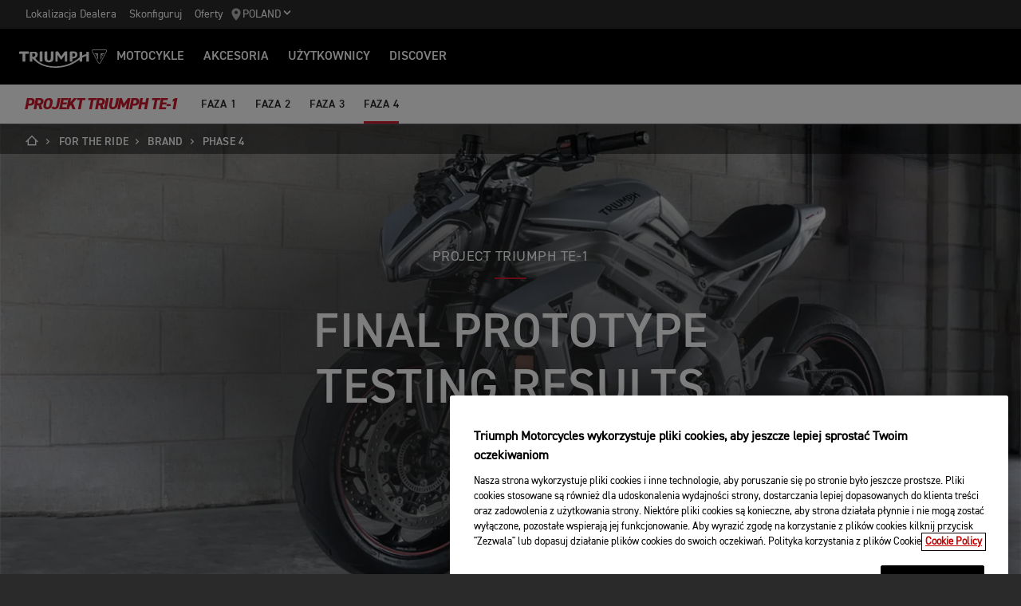

--- FILE ---
content_type: text/html; charset=utf-8
request_url: https://www.triumphmotorcycles.pl/for-the-ride/brand/project-triumph-te-1/phase-4
body_size: 14762
content:


<!DOCTYPE html>
<html class="no-js" lang="pl-PL" dir="ltr">
<head>
    <!-- Triumph 9.114.0-beta.1+70.Branch.release-9.114.0.Sha.e8da6c233f8085fc9e8114620fc3c8e3ca13e4b8 - TREUCDS04 -->
    <link rel="preconnect" href="" />
    <link rel="prefetch" href="/_scripts/scripts.min.js?v=9.114.0.0" />
    <meta charset="utf-8" />
    <meta http-equiv="cleartype" content="on" />
    <meta http-equiv="X-UA-Compatible" content="IE=edge, chrome=1" />
    <meta name="viewport" content="width=device-width, initial-scale=1, minimum-scale=1" />
    
<title>Project Triumph TE-1 | Phase 4 | For the Ride</title>
    <meta name="description" content="Triumph’s TE-1 electric prototype, developed in collaboration with Williams Advanced Engineering, Integral Powertrain Ltd, and WMG at the University of Warwick, has now completed its fourth and final phase – the live testing.<br/>" />

    <meta name="author" content="Triumph Motorcycles" />

    <meta name="robots" content="index,follow" />

    <link rel="canonical" href="https://www.triumphmotorcycles.pl/for-the-ride/brand/project-triumph-te-1/phase-4" />

    <link rel="alternate" hreflang="ko-KR" href="https://www.triumphmotorcycles.co.kr/for-the-ride/brand/project-triumph-te-1/phase-4" />
    <link rel="alternate" hreflang="en-PH" href="https://www.triumphmotorcycles.ph/for-the-ride/brand/project-triumph-te-1/phase-4" />
    <link rel="alternate" hreflang="fi-FI" href="https://www.triumphmotorcycles.fi/for-the-ride/brand/project-triumph-te-1/phase-4" />
    <link rel="alternate" hreflang="fr-LU" href="https://www.triumphmotorcycles.lu/for-the-ride/brand/project-triumph-te-1/phase-4" />
    <link rel="alternate" hreflang="zh-CN" href="https://www.triumphmotorcycles.cn/for-the-ride/brand/project-triumph-te-1/phase-4" />
    <link rel="alternate" hreflang="hu-HU" href="https://www.triumphmotorcycles.hu/for-the-ride/brand/project-triumph-te-1/phase-4" />
    <link rel="alternate" hreflang="ro-RO" href="https://www.triumph-motorcycles.ro/for-the-ride/brand/project-triumph-te-1/phase-4" />
    <link rel="alternate" hreflang="da-DK" href="https://www.triumphmotorcyclesdenmark.dk/for-the-ride/brand/project-triumph-te-1/phase-4" />
    <link rel="alternate" hreflang="nb-NO" href="https://www.triumphmotorcycles.no/for-the-ride/brand/project-triumph-te-1/phase-4" />
    <link rel="alternate" hreflang="de-AT" href="https://www.triumphmotorcycles.at/for-the-ride/brand/project-triumph-te-1/phase-4" />
    <link rel="alternate" hreflang="de-DE" href="https://www.triumphmotorcycles.de/for-the-ride/brand/project-triumph-te-1/phase-4" />
    <link rel="alternate" hreflang="de-CH" href="https://de.triumphmotorcycles.ch/for-the-ride/brand/project-triumph-te-1/phase-4" />
    <link rel="alternate" hreflang="en-AU" href="https://www.triumphmotorcycles.com.au/for-the-ride/brand/project-triumph-te-1/phase-4" />
    <link rel="alternate" hreflang="el-GR" href="https://www.triumphmotorcycles.gr/for-the-ride/brand/project-triumph-te-1/phase-4" />
    <link rel="alternate" hreflang="en-CA" href="https://www.triumph-motorcycles.ca/for-the-ride/brand/project-triumph-te-1/phase-4" />
    <link rel="alternate" hreflang="en-GB" href="https://www.triumphmotorcycles.co.uk/for-the-ride/brand/project-triumph-te-1/phase-4" />
    <link rel="alternate" hreflang="en-IN" href="https://www.triumphmotorcycles.in/for-the-ride/brand/project-triumph-te-1/phase-4" />
    <link rel="alternate" hreflang="en-NZ" href="https://www.triumphmotorcycles.co.nz/for-the-ride/brand/project-triumph-te-1/phase-4" />
    <link rel="alternate" hreflang="en-US" href="https://www.triumphmotorcycles.com/for-the-ride/brand/project-triumph-te-1/phase-4" />
    <link rel="alternate" hreflang="es-AR" href="https://www.triumphmotorcycles.com.ar/for-the-ride/brand/project-triumph-te-1/phase-4" />
    <link rel="alternate" hreflang="es-ES" href="https://www.triumphmotorcycles.es/for-the-ride/brand/project-triumph-te-1/phase-4" />
    <link rel="alternate" hreflang="fr-BE" href="https://fr.triumphmotorcycles.be/for-the-ride/brand/project-triumph-te-1/phase-4" />
    <link rel="alternate" hreflang="es-MX" href="https://www.triumphmotorcycles.mx/for-the-ride/brand/project-triumph-te-1/phase-4" />
    <link rel="alternate" hreflang="fr-CA" href="https://fr.triumph-motorcycles.ca/for-the-ride/brand/project-triumph-te-1/phase-4" />
    <link rel="alternate" hreflang="fr-CH" href="https://www.triumphmotorcycles.ch/for-the-ride/brand/project-triumph-te-1/phase-4" />
    <link rel="alternate" hreflang="id-ID" href="https://www.triumphmotorcycles.co.id/for-the-ride/brand/project-triumph-te-1/phase-4" />
    <link rel="alternate" hreflang="fr-FR" href="https://www.triumphmotorcycles.fr/for-the-ride/brand/project-triumph-te-1/phase-4" />
    <link rel="alternate" hreflang="it-IT" href="https://www.triumphmotorcycles.it/for-the-ride/brand/project-triumph-te-1/phase-4" />
    <link rel="alternate" hreflang="ja-JP" href="https://www.triumphmotorcycles.jp/for-the-ride/brand/project-triumph-te-1/phase-4" />
    <link rel="alternate" hreflang="nl-BE" href="https://www.triumphmotorcycles.be/for-the-ride/brand/project-triumph-te-1/phase-4" />
    <link rel="alternate" hreflang="nl-NL" href="https://www.triumphmotorcycles.nl/for-the-ride/brand/project-triumph-te-1/phase-4" />
    <link rel="alternate" hreflang="pl-PL" href="https://www.triumphmotorcycles.pl/for-the-ride/brand/project-triumph-te-1/phase-4" />
    <link rel="alternate" hreflang="pt-PT" href="https://www.triumphmotorcycles.pt/for-the-ride/brand/project-triumph-te-1/phase-4" />
    <link rel="alternate" hreflang="pt-BR" href="https://www.triumphmotorcycles.com.br/for-the-ride/brand/project-triumph-te-1/phase-4" />
    <link rel="alternate" hreflang="sv-SE" href="https://www.triumphmotorcycles.se/for-the-ride/brand/project-triumph-te-1/phase-4" />
    <link rel="alternate" hreflang="th-TH" href="https://www.triumphmotorcycles.co.th/for-the-ride/brand/project-triumph-te-1/phase-4" />
    <link rel="alternate" hreflang="tr-TR" href="https://www.triumphmotorcycles.com.tr/for-the-ride/brand/project-triumph-te-1/phase-4" />
    <link rel="alternate" hreflang="ms-MY" href="https://www.triumph-motorcycles.my/for-the-ride/brand/project-triumph-te-1/phase-4" />
    <link rel="alternate" hreflang="zh-SG" href="https://www.triumphmotorcycles.sg/for-the-ride/brand/project-triumph-te-1/phase-4" />
<link rel="alternate" hreflang="x-default" href="https://www.triumphmotorcycles.pl/for-the-ride/brand/project-triumph-te-1/phase-4" />


<meta name="p:domain_verify" content="ec70a1fa9611521983f4a891baed4cfb" />

<meta itemprop="name" content="Project Triumph TE-1 | Phase 4" />
    <meta itemprop="description" content="Triumph’s TE-1 electric prototype, developed in collaboration with Williams Advanced Engineering, Integral Powertrain Ltd, and WMG at the University of Warwick, has now completed its fourth and final phase – the live testing.<br/>" />
<meta name="twitter:card" content="summary_large_image" />
<meta name="twitter:title" content="Project Triumph TE-1 | Phase 4" />
    <meta name="twitter:description" content="Triumph’s TE-1 electric prototype, developed in collaboration with Williams Advanced Engineering, Integral Powertrain Ltd, and WMG at the University of Warwick, has now completed its fourth and final phase – the live testing.<br/>" />
<meta property="og:title" content="Project Triumph TE-1 | Phase 4" />
<meta property="og:type" content="website" />
<meta property="og:site_name" content="Triumph Motorcycles" />
<meta property="og:url" content="https://www.triumphmotorcycles.pl/for-the-ride/brand/project-triumph-te-1/phase-4" />
    <meta property="og:description" content="Triumph’s TE-1 electric prototype, developed in collaboration with Williams Advanced Engineering, Integral Powertrain Ltd, and WMG at the University of Warwick, has now completed its fourth and final phase – the live testing.<br/>" />
<script type="application/ld+json">
    {
        "@context": "http://schema.org/",
        "@type": "Organization",
        "url": "https://www.triumphmotorcycles.pl/for-the-ride/brand/project-triumph-te-1/phase-4",
        "logo": "/img/triumph_logo.svg",
        "name": "Triumph Motorcycles Ltd",
        "sameAs": [],
        "address": {
            "@type": "PostalAddress",
            "streetAddress": "",
            "addressLocality": "",
            "addressRegion": "",
            "postalCode": ""
        }
    }
</script>
<!-- begin Convert Experiences code-->
<script type="text/plain" class="optanon-category-C0002" src="//cdn-4.convertexperiments.com/js/10042940-10044366.js"></script>
<!-- end Convert Experiences code -->
    <meta name="theme-color" content="#000000" />
    <meta name="apple-mobile-web-app-capable" content="yes" />
    <meta name="mobile-web-app-capable" content="yes" />
    <meta name="apple-mobile-web-app-status-bar-style" content="black" />
    <link rel="shortcut icon" href="https://media.triumphmotorcycles.co.uk/image/upload/f_auto/q_auto:eco/SitecoreMediaLibrary//_images/favicon.ico" type="image/x-icon" />
    <link rel="apple-touch-icon" sizes="57x57" href="https://media.triumphmotorcycles.co.uk/image/upload/f_auto/q_auto:eco/SitecoreMediaLibrary//_images/apple-touch-icon-57x57.png">
    <link rel="apple-touch-icon" sizes="60x60" href="https://media.triumphmotorcycles.co.uk/image/upload/f_auto/q_auto:eco/SitecoreMediaLibrary//_images/apple-touch-icon-60x60.png">
    <link rel="apple-touch-icon" sizes="72x72" href="https://media.triumphmotorcycles.co.uk/image/upload/f_auto/q_auto:eco/SitecoreMediaLibrary//_images/apple-touch-icon-72x72.png">
    <link rel="apple-touch-icon" sizes="76x76" href="https://media.triumphmotorcycles.co.uk/image/upload/f_auto/q_auto:eco/SitecoreMediaLibrary//_images/apple-touch-icon-76x76.png">
    <link rel="apple-touch-icon" sizes="114x114" href="https://media.triumphmotorcycles.co.uk/image/upload/f_auto/q_auto:eco/SitecoreMediaLibrary//_images/apple-touch-icon-114x114.png">
    <link rel="apple-touch-icon" sizes="120x120" href="https://media.triumphmotorcycles.co.uk/image/upload/f_auto/q_auto:eco/SitecoreMediaLibrary//_images/apple-touch-icon-120x120.png">
    <link rel="apple-touch-icon" sizes="144x144" href="https://media.triumphmotorcycles.co.uk/image/upload/f_auto/q_auto:eco/SitecoreMediaLibrary//_images/apple-touch-icon-144x144.png">
    <link rel="apple-touch-icon" sizes="152x152" href="https://media.triumphmotorcycles.co.uk/image/upload/f_auto/q_auto:eco/SitecoreMediaLibrary//_images/apple-touch-icon-152x152.png">
    <link rel="apple-touch-icon" sizes="180x180" href="https://media.triumphmotorcycles.co.uk/image/upload/f_auto/q_auto:eco/SitecoreMediaLibrary//_images/apple-touch-icon-180x180.png">
    <link rel="icon" type="image/png" href="https://media.triumphmotorcycles.co.uk/image/upload/f_auto/q_auto:eco/SitecoreMediaLibrary//_images/favicon-16x16.png" sizes="16x16">
    <link rel="icon" type="image/png" href="https://media.triumphmotorcycles.co.uk/image/upload/f_auto/q_auto:eco/SitecoreMediaLibrary//_images/favicon-32x32.png" sizes="32x32">
    <link rel="icon" type="image/png" href="https://media.triumphmotorcycles.co.uk/image/upload/f_auto/q_auto:eco/SitecoreMediaLibrary//_images/favicon-96x96.png" sizes="96x96">
    <link rel="icon" type="image/png" href="https://media.triumphmotorcycles.co.uk/image/upload/f_auto/q_auto:eco/SitecoreMediaLibrary//_images/android-chrome-192x192.png" sizes="192x192">
    <meta name="msapplication-square70x70logo" content="https://media.triumphmotorcycles.co.uk/image/upload/f_auto/q_auto:eco/SitecoreMediaLibrary//_images/smalltile.png" />
    <meta name="msapplication-square150x150logo" content="https://media.triumphmotorcycles.co.uk/image/upload/f_auto/q_auto:eco/SitecoreMediaLibrary//_images/mediumtile.png" />
    <meta name="msapplication-wide310x150logo" content="https://media.triumphmotorcycles.co.uk/image/upload/f_auto/q_auto:eco/SitecoreMediaLibrary//_images/widetile.png" />
    <meta name="msapplication-square310x310logo" content="https://media.triumphmotorcycles.co.uk/image/upload/f_auto/q_auto:eco/SitecoreMediaLibrary//_images/largetile.png" />
    
    

    <link rel="stylesheet" media="screen" href="/_styles/styles.css?v=9.114.0.0" />
    <link rel="stylesheet" media="print" href="/_styles/print.css?v=9.114.0.0" />
    

    

    
    <meta name="VIcurrentDateTime" content="639045128074936266" />
    <script type="text/javascript" src="/layouts/system/VisitorIdentification.js"></script>


    
    
</head>
<body class="body" data-scripts-path="/_scripts/" data-mini-basket="False">
    
    <!-- Google Tag Manager --> <noscript><iframe src="//www.googletagmanager.com/ns.html?id=GTM-TTV4NW9" height="0" width="0" style="display:none;visibility:hidden"></iframe></noscript> <script>(function (w, d, s, l, i) { w[l] = w[l] || []; w[l].push({ 'gtm.start': new Date().getTime(), event: 'gtm.js' }); var f = d.getElementsByTagName(s)[0], j = d.createElement(s), dl = l != 'dataLayer' ? '&l=' + l : ''; j.async = true; j.src = '//www.googletagmanager.com/gtm.js?id=' + i + dl; f.parentNode.insertBefore(j, f); })(window, document, 'script', 'dataLayer', 'GTM-TTV4NW9');</script> <!-- End Google Tag Manager -->
    <!-- OneTrust Cookies Consent Notice start for triumphmotorcycles.pl -->

<script src="https://cdn-ukwest.onetrust.com/scripttemplates/otSDKStub.js" data-language="pl" type="text/javascript" charset="UTF-8" data-domain-script="1de2b809-7f0a-4639-8afd-33daceaa3dc6" ></script>
<script type="text/javascript">
function OptanonWrapper() { }
</script>
<!-- OneTrust Cookies Consent Notice end for triumphmotorcycles.pl -->

    
    <div id="skiptocontent">
        <a href="#page" class="">Skip to main content</a>
    </div>
    

    <header class="header" id="header" role="banner" itemscope itemtype="http://schema.org/WPHeader">
        

    
    <div class="header__upper">
            <nav class="header__secondary-nav header__secondary-nav--upper">
<a href="/dealers/dealer-search" class="header__secondary-nav-link" title="Lokalizacja Dealera" >Lokalizacja Dealera</a><a href="/configure" class="header__secondary-nav-link" title="Skonfiguruj" >Skonfiguruj</a><a href="/latest-offers" class="header__secondary-nav-link" title="Oferty" >Oferty</a>            </nav>
        <button type="button" class="header__country-picker header__country-picker--upper" data-navigation-target="country-picker" data-item-CountrySelectorId="1c03be0a-1c0d-4508-b375-fd7f990c5bf1">
            <img
                src="https://media.triumphmotorcycles.co.uk/image/upload/f_auto/q_auto:eco/sitecoremedialibrary/media-library/images/central%20marketing%20team/icons%20and%20cta%20pngs/pin%20icon-01.svg"
                alt="Geo pin logo"
                loading="lazy"
            />
            <span>Poland</span>
            <span class="icon icon--chevron-down-2"></span>
        </button>
    </div>
    <div class="header__main" data-navigation-version="2">
        <div class="header__left">
            <button type="button" class="header__mobile-menu" aria-label="Toggle Navigation" data-navigation-target="mobile-menu">
                <div>
                    <span></span>
                    <span></span>
                    <span></span>
                    <span></span>
                </div>
            </button>
                    <h1 class="header__home">
                        <a href="/" aria-label="Triumph Home">
                            <img src="https://media.triumphmotorcycles.co.uk/image/upload/f_auto/q_auto:eco/sitecoremedialibrary/media-library/misc/misc-images/logo.svg?la=pl-PL&amp;hash=B7267A6D92635483CB92CBA904620FAA86ED677E" alt="Triumph Logo" />
                        </a>
                    </h1>
                            <nav class="header__primary-nav">
                        <a href="#"
                           style=""
                           class="header__primary-nav-link"
                           data-navigation-target="primary-navigation"
                           data-item-id="e7a07942-4591-4171-9118-543076cb3c8f"
                           data-motorcycles-tab
                           data-item-has-children>Motocykle</a>
                        <a href="#"
                           style="display:none"
                           class="header__primary-nav-link"
                           data-navigation-target="primary-navigation"
                           data-item-id="6cd117d4-fa4b-45d7-8ed1-1b4e0cd6c961"
                           data-motorcycles-tab
                           data-item-has-children>Motocykle</a>
                        <a href="/configure"
                           style=""
                           class="header__primary-nav-link"
                           data-navigation-target="primary-navigation"
                           data-item-id="f13a0bd3-1aa2-427c-99b7-862499e9cbad"
                           
                           data-item-has-children>AKCESORIA</a>
                        <a href="/owners"
                           style=""
                           class="header__primary-nav-link"
                           data-navigation-target="primary-navigation"
                           data-item-id="da2b0ceb-467c-4c2f-a48b-780b187ec918"
                           
                           data-item-has-children>Użytkownicy</a>
                        <a href="/for-the-ride"
                           style=""
                           class="header__primary-nav-link"
                           data-navigation-target="primary-navigation"
                           data-item-id="e5b7f530-18d7-4cd4-9192-de4fe13bb367"
                           
                           data-item-has-children>DISCOVER</a>
                </nav>
        </div>
        <div class="header__center">
                    <h1 class="header__mobile-home">
                        <a href="/" aria-label="Triumph Home">
                            <img src="https://media.triumphmotorcycles.co.uk/image/upload/f_auto/q_auto:eco/sitecoremedialibrary/media-library/misc/misc-images/logo.svg?la=pl-PL&amp;hash=B7267A6D92635483CB92CBA904620FAA86ED677E" alt="Triumph Logo" />
                        </a>
                    </h1>
        </div>
        <div class="header__right">
                <nav class="header__secondary-nav header__secondary-nav--main">
<a href="/dealers/dealer-search" class="header__secondary-nav-link" title="Lokalizacja Dealera" >Lokalizacja Dealera</a><a href="/configure" class="header__secondary-nav-link" title="Skonfiguruj" >Skonfiguruj</a><a href="/latest-offers" class="header__secondary-nav-link" title="Oferty" >Oferty</a>                </nav>
                        <button type="button" class="header__country-picker header__country-picker--main" data-navigation-target="country-picker" data-item-CountrySelectorId="1c03be0a-1c0d-4508-b375-fd7f990c5bf1">
                <img
                    src="https://media.triumphmotorcycles.co.uk/image/upload/f_auto/q_auto:eco/sitecoremedialibrary/media-library/images/central%20marketing%20team/icons%20and%20cta%20pngs/pin%20icon-01.svg"
                    alt="Geo pin logo"
                    loading="lazy"
                />
                <span>Poland</span>
                <span class="icon icon--chevron-down-2"></span>
            </button>
        </div>
    </div>
    <div id="navigation-root"></div>


    

<div class="sub-nav-spacer"></div>
<div class="secondary-nav sub-nav">
    <div class="secondary-nav__dropdown">
        <div class="secondary-nav__cross">
            <span></span>
            <span></span>
        </div>
        <a href="#" class="secondary-nav__close">Zamknij</a>
        <a href="#" class="secondary-nav__open">
 PROJEKT TRIUMPH TE-1            <i aria-hidden="true" class="icon icon--chevron-down font-size-c"></i>
        </a>
    </div>
    <div class="secondary-nav__menu">
            <h3 class="secondary-nav__title title--style-c secondary-nav__title--italic"> PROJEKT TRIUMPH TE-1</h3>
        <ul class="secondary-nav__list">
                        <li class="secondary-nav__item">
                            <a href=/for-the-ride/brand/project-triumph-te-1 data-href-itemname=/for-the-ride/brand/project-triumph-te-1 data-track="true" data-track-action="Menu" data-track-label="Faza 1" target="">Faza 1</a>
                        </li>
                        <li class="secondary-nav__item">
                            <a href=/for-the-ride/brand/project-triumph-te-1/phase-2 data-href-itemname=/for-the-ride/brand/project-triumph-te-1/phase-2 data-track="true" data-track-action="Menu" data-track-label="Faza 2" target="">Faza 2</a>
                        </li>
                        <li class="secondary-nav__item">
                            <a href=/for-the-ride/brand/project-triumph-te-1/phase-3 data-href-itemname=/for-the-ride/brand/project-triumph-te-1/phase-3 data-track="true" data-track-action="Menu" data-track-label="Faza 3" target="">Faza 3</a>
                        </li>
                        <li class="secondary-nav__item">
                            <a href=/for-the-ride/brand/project-triumph-te-1/phase-4 data-href-itemname=/for-the-ride/brand/project-triumph-te-1/phase-4 data-track="true" data-track-action="Menu" data-track-label="Faza 4" target="">Faza 4</a>
                        </li>
        </ul>
        <div class="secondary-nav__cta">
                                </div>
    </div>
</div>

        

<div class="header-basket" data-basket-items=0 data-parts-count="0" data-clothing-count="0" />
    </header>
    <div id="minibasket-root"></div>
    
<div id="page" class="page">
    <main class="main">
            <div class="breadcrumb ">
        <ol vocab="http://schema.org/" typeof="BreadcrumbList">
            <li property="itemListElement" typeof="ListItem">
                <a href="/" property="item" typeof="WebPage" aria-label="Home">
                    <span itemprop="name" aria-hidden="true">Home</span>
                    <i aria-hidden="true" class="icon icon--home"></i>
                        <i aria-hidden="true" class="icon icon--chevron-right"></i>
                </a>
                <meta itemprop="position" content="1"/>
            </li>
                    <li property="itemListElement" typeof="ListItem">
                            <a href="https://www.triumphmotorcycles.pl/for-the-ride" property="item" typeof="WebPage">
                        <span property="name">For The Ride</span>
                            <i aria-hidden="true" class="icon icon--chevron-right"></i>
                                                    </a>
                        <meta property="position" content="2"/>
                    </li>
                    <li property="itemListElement" typeof="ListItem">
                            <a href="https://www.triumphmotorcycles.pl/for-the-ride/brand" property="item" typeof="WebPage">
                        <span property="name">Brand</span>
                            <i aria-hidden="true" class="icon icon--chevron-right"></i>
                                                    </a>
                        <meta property="position" content="3"/>
                    </li>
                    <li property="itemListElement" typeof="ListItem">
                        <span property="name">Phase 4</span>
                                                <meta property="position" content="4"/>
                    </li>
        </ol>
    </div>

        
<div class="section-block section-block--style-a">
    <div class="hero hero--image hero--gradient-a">
        <div class="hero__body">
                <p class="hero__body-sup-title title--underline-b">
                    PROJECT TRIUMPH TE-1
                </p>
                            <h1 class="title--style-a animated fadeInUp title--underline-b">
                    FINAL PROTOTYPE TESTING RESULTS
                </h1>
                            <div class="hero__body-sub animated fadeInUp delay-100">
                    <p>
                        PHASE 4
                    </p>
                </div>
        </div>
                    <div class="hero__media">
                <figure class="img-to-bg" data-background-image-lrg="https://media.triumphmotorcycles.co.uk/image/upload/f_auto/q_auto:eco/sitecoremedialibrary/media-library/images/central%20marketing%20team/te1%20-%20phase%202/phase%204%20results/te1-phase4-hero-1920x1080.jpg" data-background-image-med="https://media.triumphmotorcycles.co.uk/image/upload/f_auto/q_auto:eco/sitecoremedialibrary/media-library/images/central%20marketing%20team/te1%20-%20phase%202/phase%204%20results/te1-phase4-hero-1366x768.jpg" data-background-image-small="https://media.triumphmotorcycles.co.uk/image/upload/f_auto/q_auto:eco/sitecoremedialibrary/media-library/images/central%20marketing%20team/te1%20-%20phase%202/phase%204%20results/te1-phase4-hero-767x431.jpg">
                    <picture>
                        <source media="(min-width: 85.375em)" srcset="https://media.triumphmotorcycles.co.uk/image/upload/f_auto/q_auto:eco/sitecoremedialibrary/media-library/images/central%20marketing%20team/te1%20-%20phase%202/phase%204%20results/te1-phase4-hero-1920x1080.jpg">
                        <source media="(min-width: 48em)" srcset="https://media.triumphmotorcycles.co.uk/image/upload/f_auto/q_auto:eco/sitecoremedialibrary/media-library/images/central%20marketing%20team/te1%20-%20phase%202/phase%204%20results/te1-phase4-hero-1366x768.jpg">
                        <img loading="lazy" srcset="https://media.triumphmotorcycles.co.uk/image/upload/f_auto/q_auto:eco/sitecoremedialibrary/media-library/images/central%20marketing%20team/te1%20-%20phase%202/phase%204%20results/te1-phase4-hero-767x431.jpg" src="https://media.triumphmotorcycles.co.uk/image/upload/f_auto/q_auto:eco/sitecoremedialibrary/media-library/images/central%20marketing%20team/te1%20-%20phase%202/phase%204%20results/te1-phase4-hero-1920x1080.jpg" alt="Triumph TE-1 Project final prototype"/>
                    </picture>
                </figure>
            </div>
    </div>
</div>
        
    <div class="section-block section-block--style-c section--rtf">
        <div class="layout">
            <div class="region region--a">
                <div class="region-inner">
                    <div class="block block--size-o">
                        <p style="text-align: center;">
<br>
Triumph og&#322;asza oficjalne zako&#324;czenie rozwoju projektu elektrycznego TE-1, wraz&nbsp;z opublikowaniem ostatecznych wynik&#243;w z test&#243;w prototypu, kt&#243;re przekraczaj&#261; zak&#322;adane pocz&#261;tkowe cele i pokazuj&#261; niesamowity sukces wyj&#261;tkowej wsp&#243;&#322;pracy przy tym projekcie.</p><div>&nbsp;</div><p style="text-align: center;">&nbsp;</p><p style="text-align: center;">&nbsp;</p>
                    </div>
                </div>
            </div>
        </div>
    </div>



<div class="section-block section-block--style-c promo promo--layout-a  section-block--padding-bottom">
    <div class="layout">
        <div class="region region--a">
            <div class="region-inner">
                <div class="block block--size-a">
                    <div class="promo__text animated slideInUp">
                            <h3 class="promo__title">
                                161 km zasięgu
                            </h3>

<p>Znacznie przekracza on rzeczywisty zasi&#281;g dost&#281;pnych obecnie motocykli elektrycznych podobnej klasy, ze swoim wiod&#261;cym w kategorii zasi&#281;giem 161 km, oszacowanych na podstawie test&#243;w i oficjalnych prognoz.</p>


                    </div>
                        <div class="promo__media">
            <picture>
                <source media="(min-width: 64em)" srcset="https://media.triumphmotorcycles.co.uk/image/upload/f_auto/q_auto:eco/sitecoremedialibrary/media-library/images/central%20marketing%20team/te1%20-%20phase%202/phase%204%20results/te1-phase4-promo-1-955x537.jpg">
                <source media="(min-width: 37.5em)" srcset="https://media.triumphmotorcycles.co.uk/image/upload/f_auto/q_auto:eco/sitecoremedialibrary/media-library/images/central%20marketing%20team/te1%20-%20phase%202/phase%204%20results/te1-phase4-promo-1-792x446.jpg">
                <img  loading="lazy" srcset="https://media.triumphmotorcycles.co.uk/image/upload/f_auto/q_auto:eco/sitecoremedialibrary/media-library/images/central%20marketing%20team/te1%20-%20phase%202/phase%204%20results/te1-phase4-promo-1-955x537.jpg" src="https://media.triumphmotorcycles.co.uk/image/upload/f_auto/q_auto:eco/sitecoremedialibrary/media-library/images/central%20marketing%20team/te1%20-%20phase%202/phase%204%20results/te1-phase4-promo-1-955x537.jpg" alt="Brandon Paasch riding Triumph TE-1 Project final prototype" />
            </picture>

                        </div>
                </div>
            </div>
        </div>
    </div>
</div>

    <div class="section-block section-block--style-c">
        <div class="layout">
            <div class="region region--a">
                <div class="region-inner">
                        <div class="block block--size-c card card--content">
                            <div class="card__content">
                                    <h3 class="card__title title--style-c">
                                        130 kW (177KM / 175bhp) mocy szczytowej
                                    </h3>
                                                                    <div class="card__text">
                                        <p>Prototyp TE-1 zapewnia niesamowity standard przyspieszenia, osi&#261;gaj&#261;c 3,6 sekundy od 0 do 60 mil na godzin&#281; i znakomite 6,2 sekundy od 0 do 100 mil na godzin&#281;.</p>
                                    </div>
                            </div>
                        </div>
                        <div class="block block--size-c card card--content">
                            <div class="card__content">
                                    <h3 class="card__title title--style-c">
                                        20-minutowy czas ładowania (0–80%)
                                    </h3>
                                                                    <div class="card__text">
                                        <p>Rewolucyjny wynik; szybszy czas &#322;adowania ni&#380; w innych zbli&#380;onych modelach motocykli elektrycznych. </p>
                                    </div>
                            </div>
                        </div>
                        <div class="block block--size-c card card--content">
                            <div class="card__content">
                                    <h3 class="card__title title--style-c">
                                        220 kg, z niesamowitym stosunkiem mocy do masy
                                    </h3>
                                                                    <div class="card__text">
                                        <p>Do 25% l&#380;ejszy ni&#380; por&#243;wnywalne obecnie dost&#281;pne motocykle elektryczne.</p>
                                    </div>
                            </div>
                        </div>
                </div>
            </div>
        </div>
    </div>

    <div class="section-block section-block--style-c section--rtf">
        <div class="layout">
            <div class="region region--a">
                <div class="region-inner">
                    <div class="block block--size-o">
                        <h3 style="text-align: center;">
Osza&#322;amiaj&#261;cy finalny prototyp</h3><p>Osza&#322;amiaj&#261;cy finalny prototyp, kt&#243;ry demonstruje wiod&#261;ce w swojej klasie cechy wyr&#243;&#380;niaj&#261;ce Triumpha i wskazuje na ekscytuj&#261;c&#261; przysz&#322;o&#347;&#263;, kt&#243;ra nadejdzie dla fan&#243;w Triumpha na ca&#322;ym &#347;wiecie</p><ul>
    <li>Czysta, wyj&#261;tkowa i pe&#322;na charakteru nowa &#347;cie&#380;ka d&#378;wi&#281;kowa elektrycznego Triumpha, z ekscytuj&#261;cym szczytem.</li>
    <li>Ergonomia, geometria i rozk&#322;ad masy Speed Triple&#8217;a, z efektem wizualnym Street Triple&#8217;a.</li>
    <li>Popisowe, ekscytuj&#261;ce wra&#380;enia z jazdy i intuicyjne prowadzenie, z jakiego znane s&#261; motocykle Triumpha, z przepustnic&#261; i charakterystyk&#261; dostarczania mocy r&#243;wnorz&#281;dn&#261; z modelem Speed Triple 1200 RS.
    </li>
    <li>Styl i prezencja, 100% Triumpha, z charakterystycznym designem wpisanym&nbsp;w DNA naszej marki.</li>
</ul><p>&nbsp;</p><p>&nbsp;</p>
                    </div>
                </div>
            </div>
        </div>
    </div>

    <div class="section-block section-block--overflow-hidden media-container section-block--style-c gradient--style-a">
        <div class="layout">
            <div class="region region--a">
                <div class="region-inner">
                    <div class="block block--size-m block--m-offset-one">                      
                        <div class="video-container video-container--video animated slideInUp" data-match-height="true">
                            <div class="video-container__media">
                                <div class="video video--embed video--youtube" role="button" tabindex="0" data-youtube-id="NnrPGm5ODBo">
                                    <div class="video__poster">
                                            <picture>
                                                <source media="(min-width: 85.375em)" srcset="https://media.triumphmotorcycles.co.uk/image/upload/f_auto/q_auto:eco/sitecoremedialibrary/media-library/images/central%20marketing%20team/te1%20-%20phase%202/phase%204%20results/te1-phase4-video-1410x793.jpg">
                                                <source media="(min-width: 37.5em)" srcset="https://media.triumphmotorcycles.co.uk/image/upload/f_auto/q_auto:eco/sitecoremedialibrary/media-library/images/central%20marketing%20team/te1%20-%20phase%202/phase%204%20results/te1-phase4-video-1160x653.jpg">
                                                <img loading="lazy" srcset="https://media.triumphmotorcycles.co.uk/image/upload/f_auto/q_auto:eco/sitecoremedialibrary/media-library/images/central%20marketing%20team/te1%20-%20phase%202/phase%204%20results/te1-phase4-video-600x338.jpg" src="https://media.triumphmotorcycles.co.uk/image/upload/f_auto/q_auto:eco/sitecoremedialibrary/media-library/images/central%20marketing%20team/te1%20-%20phase%202/phase%204%20results/te1-phase4-video-1410x793.jpg" alt="Brandon Paasch riding Triumph TE-1 Project final prototype" />
                                            </picture>
                                        <div class="video__cta">
                                            <div class="video__cta__icon video__cta__icon--play">
                                                <div class="btn btn--icon btn--type-a Red ">
                                                    <i aria-hidden="true" class="icon icon--play"></i>
                                                    <span class="visually-hidden">Play</span>
                                                </div>
                                            </div>
                                        </div>
                                    </div>
                                    <div class="video__player">
                                            <div class="yt-iframe video__player__replace" id="youtube-video-92BDCA940CAC4C7E85ADB994EBC74A4C">
                                                <a href="//youtube-nocookie.com/embed/NnrPGm5ODBo">Watch on YouTube</a>
                                            </div>
                                    </div>
                                </div>
                            </div>
                        </div>
                    </div>
                </div>
            </div>
        </div>
    </div>

    <div class="section-block section-block--style-c section--rtf">
        <div class="layout">
            <div class="region region--a">
                <div class="region-inner">
                    <div class="block block--size-o">
                        <p>&nbsp;</p><p>&nbsp;</p><h3 style="text-align: center;">
4 FAZA PROJEKTU ZAKO&#323;CZONA</h3><p>Obszerny program test&#243;w na &#380;ywo, kt&#243;ry obejmowa&#322; liczne oceny osi&#261;g&#243;w motocykla na drodze, a tak&#380;e na torze, zapewni&#322; istotne wskaz&#243;wki dotycz&#261;ce ostatecznej konfiguracji&nbsp;i kalibracji prototypu motocykla TE-1, kt&#243;ry teraz spe&#322;nia wszystkie zamierzenia i cele.</p><p>Oficjalnie zako&#324;czona faza test&#243;w na &#380;ywo prototypu Triumph TE-1 pokaza&#322;a, &#380;e model demonstracyjny przekroczy&#322; zak&#322;adane oczekiwania i osi&#261;gn&#261;&#322; niesamowite wyniki, realizuj&#261;c wszystkie cele projektu w zakresie przyspieszenia rozwoju i innowacji motocykli elektrycznych, ustanawiaj&#261;c nowe standardy dla ca&#322;ego sektora, w&#322;&#261;czaj&#261;c w to bateri&#281; oraz jej zasi&#281;g. Wiedza i potencja&#322; rozwini&#281;ty w trakcie prac nad projektem toruj&#261; teraz drog&#281; ekscytuj&#261;cej elektrycznej przysz&#322;o&#347;ci, kt&#243;ra nadejdzie od Triumph Motorcycles.</p><p>&nbsp;</p><h4>Wiod&#261;cy w kategorii zasi&#281;g 161 km</h4><div>&nbsp;</div><p>Przekraczaj&#261;c rzeczywisty potencja&#322; dost&#281;pnych obecnie por&#243;wnywalnych motocykli elektrycznych, prototyp Triumph TE-1 osi&#261;gn&#261;&#322; wszystkie zak&#322;adane cele i prognozy projektu w odniesieniu do pojemno&#347;ci energetycznej akumulatora opracowanego w ramach projektu Williams TE-1, z niesamowitym zasi&#281;giem 161 km na oficjalnych testach.</p><p>W TE-1 zosta&#322;o z powodzeniem wdro&#380;one hamowanie regeneracyjne, z mo&#380;liwo&#347;ci&#261; dalszej optymalizacji, a tak&#380;e zwi&#281;kszenia wydajno&#347;ci generatora silnikowego i przek&#322;adni, co mo&#380;e przyczyni&#263; si&#281; do osi&#261;gni&#281;cia jeszcze wi&#281;kszego zasi&#281;gu motocykli elektrycznych ze stajni Triumpha w przysz&#322;o&#347;ci.</p><p>&nbsp;</p><h4>Osi&#261;gi, odpowiadaj&#261;ce Speed Triple'owi 1200</h4><div>&nbsp;</div><p>Przy poziomie osi&#261;g&#243;w podobnym do obecnego Speed Triple'a 1200 prototyp TE-1 zapewnia imponuj&#261;c&#261; moc szczytow&#261; 130 kW (177KM / 175bhp) oraz maksymalny moment obrotowy 109 Nm, co gwarantuje natychmiastow&#261; reakcj&#281;, p&#322;ynnie kontrolowan&#261; moc&nbsp;</p><p>TE-1 osi&#261;gn&#261;&#322; r&#243;wnie&#380; niesamowity wynik oficjalnego testu przyspieszenia, wynosz&#261;cy&nbsp;3,6 sekundy od 0 do 60 mil na godzin&#281; i 6,2 sekundy od 0 do 100 mil na godzin&#281;.</p><p>Dzi&#281;ki dalszym udoskonaleniom elektroniki, w tym systemowi kontroli trakcji i systemowi kontroli unoszenia przedniego ko&#322;a, zesp&#243;&#322; odpowiedzialny za realizacj&#281; projektu TE-1 przewiduje, &#380;e osi&#261;gi tego motocykla mo&#380;na jeszcze poprawi&#263;, wykorzystuj&#261;c pe&#322;ny potencja&#322; momentu obrotowego, aby umo&#380;liwi&#263; jeszcze lepsze przyspieszanie przy ruszaniu z miejsca.</p><p>Mistrz wy&#347;cigu Daytona 200, Brandon Paasch, bra&#322; udzia&#322; w ko&#324;cowej fazie test&#243;w, zar&#243;wno w ocenie osi&#261;g&#243;w silnika, jak i przy ko&#324;cowej konfiguracji prototypu w czasie jazd na torze.&nbsp;<em>&#8222;Reakcja przepustnicy w TE-1 jest dosy&#263; niewiarygodna, ma niez&#322;ego kopa, a kiedy po raz pierwszy dotkniesz przepustnicy, to otrzymujesz natychmiastowo moc, co oczywi&#347;cie uwielbiam jako motocyklista &#8211; uwielbiam, gdy jest &#347;wietny moment obrotowy w ca&#322;ym zakresie, wi&#281;c dla mnie by&#322;o to naprawd&#281; wspania&#322;e do&#347;wiadczenie&#8221; &#8211;</em> powiedzia&#322; Brandon<em>. &#8222;Musia&#322;em nauczy&#263; si&#281; ogarnia&#263; ten sprz&#281;t, gdy&#380; od zera do maksymalnie odkr&#281;conej manetki ci&#261;gnie jak szalony, jest niewiarygodnie szybki&#8221;.</em></p><div>&nbsp;</div><p>&nbsp;</p><p>&nbsp;</p>
                    </div>
                </div>
            </div>
        </div>
    </div>


<div class="region region--a">
    <div class="section-block section-block--style-a full-width-tall">
        <div class="img-to-bg">
            <picture>
                <source media="(min-width: 85.375em)" srcset="https://media.triumphmotorcycles.co.uk/image/upload/f_auto/q_auto:eco/sitecoremedialibrary/media-library/images/central%20marketing%20team/te1%20-%20phase%202/phase%204%20results/te1-phase4-fwi-1-1920x1080.jpg">
                <source media="(min-width: 48em)" srcset="https://media.triumphmotorcycles.co.uk/image/upload/f_auto/q_auto:eco/sitecoremedialibrary/media-library/images/central%20marketing%20team/te1%20-%20phase%202/phase%204%20results/te1-phase4-fwi-1-1366x768.jpg">
                <img loading="lazy" class="full-width-image" srcset="https://media.triumphmotorcycles.co.uk/image/upload/f_auto/q_auto:eco/sitecoremedialibrary/media-library/images/central%20marketing%20team/te1%20-%20phase%202/phase%204%20results/te1-phase4-fwi-1-600x338.jpg" src="https://media.triumphmotorcycles.co.uk/image/upload/f_auto/q_auto:eco/sitecoremedialibrary/media-library/images/central%20marketing%20team/te1%20-%20phase%202/phase%204%20results/te1-phase4-fwi-1-1920x1080.jpg" alt="Brandon Paasch riding Triumph TE-1 Project final prototype)" />
            </picture>
        </div>
    </div>
</div>


    <div class="section-block section-block--style-c section--rtf">
        <div class="layout">
            <div class="region region--a">
                <div class="region-inner">
                    <div class="block block--size-o">
                        <p>&nbsp;</p><p>&nbsp;</p><h4>Rewolucyjny 20-minutowy czas &#322;adowania&nbsp;</h4><p>Post&#281;py w technologiach akumulator&#243;w i &#322;adowania, kt&#243;re zosta&#322;y opracowane w ramach projektu Triumph TE-1, we wsp&#243;&#322;pracy z Williams Advanced Engineering (WAE), zaowocowa&#322;y rewolucyjnym 20-minutowym czasem &#322;adowania (od 0 do 80%),&nbsp;z powodzeniem realizuj&#261;c ambitne cele wyznaczone przez rz&#261;dow&#261; agencj&#281; Innovate UK, kt&#243;ra wspiera finansowanie bada&#324; i rozwoju przedsi&#281;biorstw oraz rozw&#243;j brytyjskiego biznesu.</p><p>&nbsp;</p><h4>Ca&#322;kowita waga 220 kg</h4><p>Przy ca&#322;kowitej wadze 220 kg prototyp TE-1 jest l&#380;ejszy ni&#380; zbli&#380;one dost&#281;pne obecnie motocykle elektryczne nawet o 25%, co daje mu niesamowity stosunek mocy do masy. Do tego posiada por&#243;wnywalne wymiary do Street Triple&#8217;a, oraz ergonomi&#281;, geometri&#281; i rozk&#322;ad masy Speed Triple&#8217;a. TE-1 zapewnia wyj&#261;tkowo ekscytuj&#261;c&#261; jazd&#281;, a jednocze&#347;nie wzbudza zaufanie, jest zwinny i kompaktowy.</p><p><em>&#8222;Szkoda, &#380;e nie mia&#322;em go na Daytonie, tego przyspieszenia w tym podwoziu i tego, jak pokonuje zakr&#281;ty &#8211; wow!&#8221; </em>&#8211; powiedzia&#322; Brandon Paasch.<em> &#8222;My&#347;l&#281;, &#380;e by&#322;by to naprawd&#281; fajny motocykl do jazdy po drogach, bior&#261;c pod uwag&#281; to, jak jest zwinny i zwrotny oraz jak &#322;atwo si&#281; go prowadzi&#8221;.</em></p><p>&nbsp;</p><h4>Charakterystyczne dla Triumpha ekscytuj&#261;ce wra&#380;enia z jazdy i &#322;atwo&#347;&#263; prowadzenia</h4><p>Dzi&#281;ki natychmiastowej reakcji przepustnicy i mapie zap&#322;onu opracowanej bezpo&#347;rednio na bazie tej z modelu Speed Triple 1200 RS testy na torze i dynamiczne oceny kierowcy&nbsp;<br>
w prototypowym TE-1 pokazuj&#261;, &#380;e zapewnia on poziom prowadzenia, kt&#243;ry odpowiada aktualnym sportowym trzycylindrowym motocyklom Triumpha.</p><p>Ekscytuj&#261;cy poziom osi&#261;g&#243;w i przyspieszenia TE-1 w po&#322;&#261;czeniu z wci&#261;gaj&#261;cym i dynamicznym pakietem jezdnym daj&#261; w efekcie motocykl, kt&#243;ry zapewnia popisowe dla Triumpha wra&#380;enia z jazdy i znane na ca&#322;ym &#347;wiecie &#347;wietne prowadzenie motocykli tej marki wraz z p&#322;ynn&#261;, przewidywaln&#261; jazd&#261;, tworz&#261;c motocykl zwinny, kt&#243;ry &#347;wietnie sprawdza si&#281; na zakr&#281;tach, z kontrolowan&#261; moc&#261;, kt&#243;ra wzbudza pewno&#347;&#263; siebie i gwarantuje dobr&#261; zabaw&#281;.</p><p>&nbsp;</p><p>&nbsp;</p>
                    </div>
                </div>
            </div>
        </div>
    </div>


<div class="region region--a">
    <div class="section-block section-block--style-a full-width-tall">
        <div class="img-to-bg">
            <picture>
                <source media="(min-width: 85.375em)" srcset="https://media.triumphmotorcycles.co.uk/image/upload/f_auto/q_auto:eco/sitecoremedialibrary/media-library/images/central%20marketing%20team/te1%20-%20phase%202/phase%204%20results/te1-phase4-fwi-2-1920x1080.jpg">
                <source media="(min-width: 48em)" srcset="https://media.triumphmotorcycles.co.uk/image/upload/f_auto/q_auto:eco/sitecoremedialibrary/media-library/images/central%20marketing%20team/te1%20-%20phase%202/phase%204%20results/te1-phase4-fwi-2-1366x768.jpg">
                <img loading="lazy" class="full-width-image" srcset="https://media.triumphmotorcycles.co.uk/image/upload/f_auto/q_auto:eco/sitecoremedialibrary/media-library/images/central%20marketing%20team/te1%20-%20phase%202/phase%204%20results/te1-phase4-fwi-2-600x338.jpg" src="https://media.triumphmotorcycles.co.uk/image/upload/f_auto/q_auto:eco/sitecoremedialibrary/media-library/images/central%20marketing%20team/te1%20-%20phase%202/phase%204%20results/te1-phase4-fwi-2-1920x1080.jpg" alt="Brandon Paasch riding Triumph TE-1 Project final prototype)" />
            </picture>
        </div>
    </div>
</div>


    <div class="section-block section-block--style-c section--rtf">
        <div class="layout">
            <div class="region region--a">
                <div class="region-inner">
                    <div class="block block--size-o">
                        <p>&nbsp;</p><p>&nbsp;</p><h4>
Elektryzuj&#261;ce, wyj&#261;tkowe i pe&#322;ne charakteru brzmienie elektrycznego Triumpha</h4><p>
Wyr&#243;&#380;niaj&#261;ca si&#281; i ekscytuj&#261;ca &#347;cie&#380;ka d&#378;wi&#281;kowa prowadz&#261;ca do przejmuj&#261;cego crescendo &#8211; czysty, charakterystyczny d&#378;wi&#281;k prototypu Triumph TE-1 jest uwa&#380;any za bardziej atrakcyjny i ekscytuj&#261;cy ni&#380; jakikolwiek z dost&#281;pnych obecnie motocykli elektrycznych, wszystko to dzi&#281;ki unikalnej walcowej przek&#322;adni z&#281;batej zastosowanej w nap&#281;dzie.</p><p>W zewn&#281;trznym zak&#322;adzie pomiarowym Mira przeprowadzony zosta&#322; test poziomu ha&#322;asu; TE-1 z powodzeniem osi&#261;gn&#261;&#322; wszystkie standardy ha&#322;asu okre&#347;lone w testach homologacyjnych R41 dla maksymalnie otwartej przepustnicy, zar&#243;wno podczas poruszania si&#281; sta&#322;&#261; pr&#281;dko&#347;ci&#261;, jak i jazdy miejskiej.</p><div>&nbsp;</div><h4>Styl i prezencja. 100% Triumpha z charakterystycznym designem wpisanym w DNA naszej marki</h4><p>Natychmiast rozpoznawalny jako Triumph. Muskularna prezencja prototypu TE-1 wykorzystuje charakterystyczny design dla naszej kultowej wsp&#243;&#322;czesnej linii motocykli wyczynowych, a jednocze&#347;nie podkre&#347;la wyra&#378;nie, &#380;e jest motocyklem z przysz&#322;o&#347;ci. Teraz wzbogacony o finalne panele nadwozia i nowe malowanie, prototypowy egzemplarz demonstracyjny reprezentuje w 100% styl Triumpha, z ca&#322;ym charakterystycznym dla marki designem, od aluminiowej ramy po rozpoznawalne podw&#243;jne reflektory, postaw&#281; i gracj&#281;.</p><div>&nbsp;</div><p>&nbsp;</p><p>&nbsp;</p><h2 style="text-align: center;">Zako&#324;czenie Projektu TE-1</h2><div>&nbsp;</div>
                    </div>
                </div>
            </div>
        </div>
    </div>

    <section class="js-concertina-container section-block section-block--padding-bottom section-block--style-c">
        <div class="layout">
            <div class="region region--a">
                <div class="region-inner">
                    <div class="block block--size-a concertina js-concertina">
                            <h2 class="concertina__handle">
                                    <button data-id="4a827b3bc2e848c5bed4bc28fad302c8-8043504171eb4a8fb88fd2267597f64e" class="concertina__button js-concertina-handle" id="concertina-button-1"
                                            aria-controls="concertina-drawer-1" aria-expanded="false">
                                        Triumph Motorcycles <span class="icon icon--chevron-down" aria-hidden="true"></span>
                                    </button>
                            </h2>
                            <div class="concertina__drawer concertina__drawer--hidden" id="concertina-drawer-4a827b3bc2e848c5bed4bc28fad302c8-8043504171eb4a8fb88fd2267597f64e" tabindex="-1"
                                 aria-labelledby="concertina-button-4a827b3bc2e848c5bed4bc28fad302c8-8043504171eb4a8fb88fd2267597f64e">
                                <div class="concertina__drawer-inner">
                                    <div class="concertina__drawer-body section--rtf">
                                            <h4>
                                                
                                            </h4>
<p><em>&#8222;Widzieli&#347;my ju&#380; niesamowicie pozytywn&#261; reakcj&#281; motocyklist&#243;w z ca&#322;ego &#347;wiata na prototyp TE-1, wiele os&#243;b m&#243;wi nam, &#380;e po raz pierwszy widz&#261; tak poci&#261;gaj&#261;cy motocykl elektryczny, kt&#243;ry chcieliby mie&#263; w swoim gara&#380;u. Robi&#261;c pierwszy krok w naszej podr&#243;&#380;y w kierunku opracowania przysz&#322;ej technologii nap&#281;dzaj&#261;cej motocykle, prototyp TE-1 i jego niesamowite wyniki, kt&#243;re osi&#261;gn&#261;&#322; w intensywnym programie testowym, dostarczy&#322;y nam kluczowych informacji, kt&#243;re nap&#281;dz&#261; rozw&#243;j nowej technologii. Oczywi&#347;cie ostateczny motocykl produkcyjny nie b&#281;dzie dok&#322;adnie tym, kt&#243;ry widzimy tutaj dzisiaj, ale zapewniamy, &#380;e modele, kt&#243;re opracowujemy, b&#281;d&#261; zawiera&#322;y wszystkie nauki, jakie wyniesli&#347;my podczas projektowania, i jego ekscytuj&#261;c&#261; dynamiczn&#261; dusz&#281;&#8221;.</em><strong> Steve Sargent, Dyrektor ds. Produktu, Triumph Motorcycles</strong></p><p>Kluczowym celem projektu TE-1 by&#322;o skoncentrowanie si&#281; na rozwijaniu potencja&#322;u motocykli elektrycznych, aby wnie&#347;&#263; wk&#322;ad w przysz&#322;&#261; ofert&#281; motocykli elektrycznych marki Triumph, wprowadzaj&#261;c innowacje, zwi&#281;kszaj&#261;c wydajno&#347;&#263; i rozbudowuj&#261;c w&#322;asno&#347;&#263; intelektualn&#261; marki, a tak&#380;e zwi&#281;kszaj&#261;c wiarygodno&#347;&#263; i poszerzaj&#261;c profil brytyjskiego przemys&#322;u&nbsp;<br>
i wzornictwa.</p><p>Uzyskane w fazie test&#243;w na &#380;ywo wyniki przekroczy&#322;y aktualne standardy i wyznaczone cele, zapewniaj&#261;c tym samym platform&#281; o ogromnym potencjale dla przysz&#322;ego rozwoju motocykli elektrycznych i ich osi&#261;g&#243;w.
</p><p><em>&#8222;Jeste&#347;my niezwykle dumni, &#380;e mo&#380;emy podzieli&#263; si&#281; tak pozytywnymi wynikami ko&#324;cowymi projektu Triumph TE-1, w kt&#243;rym prototypowy motocykl testowy przekroczy&#322; wiele naszych pocz&#261;tkowo zak&#322;adanych cel&#243;w i oczekiwa&#324;. Wszyscy w zespole s&#261; zachwyceni wynikami, kt&#243;re osi&#261;gn&#281;li&#347;my z naszymi partnerami, oraz tym, w jaki spos&#243;b wyniki projektu wp&#322;yn&#261; na elektryczn&#261; przysz&#322;o&#347;&#263; marki Triumph&#8221;</em>.<strong> Nick Bloor, CEO, Triumph Motorcycles</strong></p><div>&nbsp;</div>                                    </div>
                                </div>
                            </div>
                            <h2 class="concertina__handle">
                                    <button data-id="1fc036665a4a4b718090f373f5c9c04f-d151b20b660f42779311841790196d32" class="concertina__button js-concertina-handle" id="concertina-button-1"
                                            aria-controls="concertina-drawer-1" aria-expanded="false">
                                        Williams Advanced Engineering (WAE) <span class="icon icon--chevron-down" aria-hidden="true"></span>
                                    </button>
                            </h2>
                            <div class="concertina__drawer concertina__drawer--hidden" id="concertina-drawer-1fc036665a4a4b718090f373f5c9c04f-d151b20b660f42779311841790196d32" tabindex="-1"
                                 aria-labelledby="concertina-button-1fc036665a4a4b718090f373f5c9c04f-d151b20b660f42779311841790196d32">
                                <div class="concertina__drawer-inner">
                                    <div class="concertina__drawer-body section--rtf">
                                            <h4>
                                                
                                            </h4>
<p><em>&#8222;WAE jest zachwycone, &#380;e bra&#322;o udzia&#322; w tym ekscytuj&#261;cym programie, kt&#243;rego celem by&#322;o dostarczenie prototypu TE-1. Od momentu powstania konceptu w 2018 roku wszyscy partnerzy pracowali z zaanga&#380;owaniem i pasj&#261;, aby wprowadzi&#263; w &#380;ycie innowacyjny prototyp przekraczaj&#261;cy granice. Mi&#322;o s&#322;ysze&#263; pozytywne komentarze je&#378;d&#378;c&#243;w, kt&#243;re potwierdzaj&#261;, &#380;e dynamika motocykla jest zgodna z DNA Triumpha. Zosta&#322;o to poparte przez wiod&#261;cy w swojej klasie system akumulator&#243;w i sterowania, kt&#243;ry WAE wyprodukowa&#322;a&nbsp;w lekkim i zintegrowanym pakiecie. Ta technologia WAE pozwoli&#322;a nam przekroczy&#263; cele&nbsp;w zakresie wydajno&#347;ci i &#322;adowania akumulatora, kt&#243;re mamy nadziej&#281; zobaczy&#263; w przysz&#322;ych uk&#322;adach nap&#281;dowych&#8221;. </em><strong>Dyrr Ardash, Kierownik ds. Partnerstw Strategicznych, Williams Advanced Engineering<br>
</strong></p><div>&nbsp;</div><div>&nbsp;</div>                                    </div>
                                </div>
                            </div>
                            <h2 class="concertina__handle">
                                    <button data-id="471761d07f9d47b1bae1731877973dce-b60a4a1a38d24ea097f7ddc684a4c949" class="concertina__button js-concertina-handle" id="concertina-button-1"
                                            aria-controls="concertina-drawer-1" aria-expanded="false">
                                        Oddział E-Drive firmy Integral Powertrain Ltd. <span class="icon icon--chevron-down" aria-hidden="true"></span>
                                    </button>
                            </h2>
                            <div class="concertina__drawer concertina__drawer--hidden" id="concertina-drawer-471761d07f9d47b1bae1731877973dce-b60a4a1a38d24ea097f7ddc684a4c949" tabindex="-1"
                                 aria-labelledby="concertina-button-471761d07f9d47b1bae1731877973dce-b60a4a1a38d24ea097f7ddc684a4c949">
                                <div class="concertina__drawer-inner">
                                    <div class="concertina__drawer-body section--rtf">
                                            <h4>
                                                
                                            </h4>
<p><em>&#8222;Cieszymy si&#281;, &#380;e zako&#324;czy&#322;a si&#281; ostatnia faza test&#243;w motocykla TE-1, a wraz z ni&#261; dalsza weryfikacja osi&#261;g&#243;w i wydajno&#347;ci naszego skalowalnego, ultra-zintegrowanego silnika i falownika.</em></p><p><em>Silnik TE-1 osi&#261;gn&#261;&#322; szczytow&#261; i ci&#261;g&#322;&#261; g&#281;sto&#347;&#263; mocy odpowiednio 13 kW/kg i 9 kW/kg;&nbsp;60% wy&#380;sz&#261; ni&#380; zak&#322;adane cele planu rozwoju technologii APC (organizacja non-profit, kt&#243;ra u&#322;atwia finansowanie brytyjskich projekt&#243;w badawczo-rozwojowych, kt&#243;re maj&#261; za zadanie rozwija&#263; niskoemisyjne technologie uk&#322;adu nap&#281;dowego) na rok 2025. Osi&#261;gni&#281;to to przy u&#380;yciu materia&#322;&#243;w i proces&#243;w zgodnych z masow&#261; produkcj&#261; motoryzacyjn&#261; oraz na platformie silnika skalowanego. Koncepcja silnika skalowalnego wdro&#380;ona w TE-1 zapewni&#322;a trampolin&#281; dla budowy nowego silnika, kt&#243;ry zostanie og&#322;oszony jeszcze w tym roku, zapewni on podobny poziom wydajno&#347;ci, ale na znacznie wi&#281;ksz&#261; skal&#281; produkcji.</em></p><p><em>Koncepcja zintegrowanego falownika, mo&#380;liwego do wyskalowania r&#243;wnie&#380; w taki spos&#243;b, &#380;e liczba stopni mocy na bazie krzemowo-w&#281;glowej wzrasta w przypadku silnik&#243;w o wi&#281;kszej &#347;rednicy, zapewni&#322;a wydajno&#347;&#263; (do &gt;500 kW) i daje nam mo&#380;liwo&#347;&#263; optymalizacji pod k&#261;tem produkcji, a tak&#380;e spe&#322;nienia znacznie wy&#380;szych wymaga&#324; dotycz&#261;cych mocy.</em></p><p><em>Jeste&#347;my naprawd&#281; dumni, &#380;e odegrali&#347;my kluczow&#261; rol&#281; w tym ekscytuj&#261;cym projekcie, kt&#243;ry by&#322; punktem zwrotnym dla motocykli elektrycznych i brytyjskiego przemys&#322;u&#8221;.<br>
</em><strong>Andrew Cross, G&#322;&#243;wny Kierownik ds. Technologii, Integral Powertrain Ltd.</strong><em></em></p>                                    </div>
                                </div>
                            </div>
                            <h2 class="concertina__handle">
                                    <button data-id="cda9e196e4d74fad997fed5eb4c2630c-64d8a7cac5d34d1b86faa3e8954e92a9" class="concertina__button js-concertina-handle" id="concertina-button-1"
                                            aria-controls="concertina-drawer-1" aria-expanded="false">
                                        WMG, Uniwersytet w Warwick <span class="icon icon--chevron-down" aria-hidden="true"></span>
                                    </button>
                            </h2>
                            <div class="concertina__drawer concertina__drawer--hidden" id="concertina-drawer-cda9e196e4d74fad997fed5eb4c2630c-64d8a7cac5d34d1b86faa3e8954e92a9" tabindex="-1"
                                 aria-labelledby="concertina-button-cda9e196e4d74fad997fed5eb4c2630c-64d8a7cac5d34d1b86faa3e8954e92a9">
                                <div class="concertina__drawer-inner">
                                    <div class="concertina__drawer-body section--rtf">
                                            <h4>
                                                
                                            </h4>
<p><em>&#8222;Aby spe&#322;ni&#263; nasze ambitne cele w zakresie redukcji emisji spalin w Wielkiej Brytanii, b&#281;dziemy musieli przemy&#347;le&#263; spos&#243;b, w jaki podr&#243;&#380;ujemy, nie tylko przechodz&#261;c z pojazd&#243;w spalinowych na pojazdy z nap&#281;dem elektrycznym, ale tak&#380;e zach&#281;caj&#261;c do odej&#347;cia od u&#380;ytkowania samochod&#243;w prywatnych. Motocykle elektryczne odgrywaj&#261; kluczow&#261; rol&#281;&nbsp;<br>
w rewolucji transportowej jako opcja zeroemisyjna.</em></p><p><em>We wsp&#243;&#322;pracy z firm&#261; Triumph WMG wykorzysta&#322; nasze do&#347;wiadczenie badawcze&nbsp;w zakresie elektryfikacji, aby zademonstrowa&#263;, &#380;e producenci mog&#261; dostarcza&#263; produkty&nbsp;o ni&#380;szym obci&#261;&#380;eniu emisyjnym, a tak&#380;e oferuj&#261;ce klientom wyj&#261;tkowe osi&#261;gi, z kt&#243;rych mo&#380;na czerpa&#263; rado&#347;&#263; z jazdy&#8221;.</em>&nbsp;<span style="color: #000000;" id="docs-internal-guid-4a2849fe-7fff-c0df-02d9-5b6094eac655"><strong>Prof. David Greenwood, CEO, WMG centrum High Value Manufacturing Catapult, Uniwersytet w Warwick</strong></span></p><p>
</p>                                    </div>
                                </div>
                            </div>
                    </div>
                </div>
            </div>
        </div>
    </section>


    <div class="section-block section-block--style-c">
        <div class="media-carousel Red">
            <div class="media-carousel__viewer">

<div class="media-carousel__item">
        <div class="media-carousel__item-video video-container video-container--video">
            <div class="video-container__media">
        <picture>
            <source media="(min-width: 85.375em)" srcset="https://media.triumphmotorcycles.co.uk/image/upload/f_auto/q_auto:eco/sitecoremedialibrary/media-library/images/central%20marketing%20team/te1%20-%20phase%202/phase%204%20results/te1-phase4-media-carousel-1-1920x1080.jpg">
            <source media="(min-width: 37.5em)" srcset="https://media.triumphmotorcycles.co.uk/image/upload/f_auto/q_auto:eco/sitecoremedialibrary/media-library/images/central%20marketing%20team/te1%20-%20phase%202/phase%204%20results/te1-phase4-media-carousel-1-1366x768.jpg">
            <img loading="lazy" srcset="https://media.triumphmotorcycles.co.uk/image/upload/f_auto/q_auto:eco/sitecoremedialibrary/media-library/images/central%20marketing%20team/te1%20-%20phase%202/phase%204%20results/te1-phase4-media-carousel-1-600x338.jpg" src="https://media.triumphmotorcycles.co.uk/image/upload/f_auto/q_auto:eco/sitecoremedialibrary/media-library/images/central%20marketing%20team/te1%20-%20phase%202/phase%204%20results/te1-phase4-media-carousel-1-1920x1080.jpg" alt="Triumph TE-1 Project final prototype" />
        </picture>
            </div>
        </div>
</div>


<div class="media-carousel__item">
        <div class="media-carousel__item-video video-container video-container--video">
            <div class="video-container__media">
        <picture>
            <source media="(min-width: 85.375em)" srcset="https://media.triumphmotorcycles.co.uk/image/upload/f_auto/q_auto:eco/sitecoremedialibrary/media-library/images/central%20marketing%20team/te1%20-%20phase%202/phase%204%20results/te1-phase4-media-carousel-2-1920x1080.jpg">
            <source media="(min-width: 37.5em)" srcset="https://media.triumphmotorcycles.co.uk/image/upload/f_auto/q_auto:eco/sitecoremedialibrary/media-library/images/central%20marketing%20team/te1%20-%20phase%202/phase%204%20results/te1-phase4-media-carousel-2-1366x768.jpg">
            <img loading="lazy" srcset="https://media.triumphmotorcycles.co.uk/image/upload/f_auto/q_auto:eco/sitecoremedialibrary/media-library/images/central%20marketing%20team/te1%20-%20phase%202/phase%204%20results/te1-phase4-media-carousel-2-600x338.jpg" src="https://media.triumphmotorcycles.co.uk/image/upload/f_auto/q_auto:eco/sitecoremedialibrary/media-library/images/central%20marketing%20team/te1%20-%20phase%202/phase%204%20results/te1-phase4-media-carousel-2-1920x1080.jpg" alt="Triumph TE-1 Project final prototype" />
        </picture>
            </div>
        </div>
</div>


<div class="media-carousel__item">
        <div class="media-carousel__item-video video-container video-container--video">
            <div class="video-container__media">
        <picture>
            <source media="(min-width: 85.375em)" srcset="https://media.triumphmotorcycles.co.uk/image/upload/f_auto/q_auto:eco/sitecoremedialibrary/media-library/images/central%20marketing%20team/te1%20-%20phase%202/phase%204%20results/te1-phase4-media-carousel-3-1920x1080.jpg">
            <source media="(min-width: 37.5em)" srcset="https://media.triumphmotorcycles.co.uk/image/upload/f_auto/q_auto:eco/sitecoremedialibrary/media-library/images/central%20marketing%20team/te1%20-%20phase%202/phase%204%20results/te1-phase4-media-carousel-3-1366x768.jpg">
            <img loading="lazy" srcset="https://media.triumphmotorcycles.co.uk/image/upload/f_auto/q_auto:eco/sitecoremedialibrary/media-library/images/central%20marketing%20team/te1%20-%20phase%202/phase%204%20results/te1-phase4-media-carousel-3-600x338.jpg" src="https://media.triumphmotorcycles.co.uk/image/upload/f_auto/q_auto:eco/sitecoremedialibrary/media-library/images/central%20marketing%20team/te1%20-%20phase%202/phase%204%20results/te1-phase4-media-carousel-3-1920x1080.jpg" alt="Triumph TE-1 Project final prototype digital instruments" />
        </picture>
            </div>
        </div>
</div>


<div class="media-carousel__item">
        <div class="media-carousel__item-video video-container video-container--video">
            <div class="video-container__media">
        <picture>
            <source media="(min-width: 85.375em)" srcset="https://media.triumphmotorcycles.co.uk/image/upload/f_auto/q_auto:eco/sitecoremedialibrary/media-library/images/central%20marketing%20team/te1%20-%20phase%202/phase%204%20results/te1-phase4-media-carousel-4-1920x1080.jpg">
            <source media="(min-width: 37.5em)" srcset="https://media.triumphmotorcycles.co.uk/image/upload/f_auto/q_auto:eco/sitecoremedialibrary/media-library/images/central%20marketing%20team/te1%20-%20phase%202/phase%204%20results/te1-phase4-media-carousel-4-1366x768.jpg">
            <img loading="lazy" srcset="https://media.triumphmotorcycles.co.uk/image/upload/f_auto/q_auto:eco/sitecoremedialibrary/media-library/images/central%20marketing%20team/te1%20-%20phase%202/phase%204%20results/te1-phase4-media-carousel-4-600x338.jpg" src="https://media.triumphmotorcycles.co.uk/image/upload/f_auto/q_auto:eco/sitecoremedialibrary/media-library/images/central%20marketing%20team/te1%20-%20phase%202/phase%204%20results/te1-phase4-media-carousel-4-1920x1080.jpg" alt="Triumph TE-1 Project final prototype rear light" />
        </picture>
            </div>
        </div>
</div>


<div class="media-carousel__item">
        <div class="media-carousel__item-video video-container video-container--video">
            <div class="video-container__media">
        <picture>
            <source media="(min-width: 85.375em)" srcset="https://media.triumphmotorcycles.co.uk/image/upload/f_auto/q_auto:eco/sitecoremedialibrary/media-library/images/central%20marketing%20team/te1%20-%20phase%202/phase%204%20results/te1-phase4-media-carousel-5-1920x1080.jpg">
            <source media="(min-width: 37.5em)" srcset="https://media.triumphmotorcycles.co.uk/image/upload/f_auto/q_auto:eco/sitecoremedialibrary/media-library/images/central%20marketing%20team/te1%20-%20phase%202/phase%204%20results/te1-phase4-media-carousel-5-1366x768.jpg">
            <img loading="lazy" srcset="https://media.triumphmotorcycles.co.uk/image/upload/f_auto/q_auto:eco/sitecoremedialibrary/media-library/images/central%20marketing%20team/te1%20-%20phase%202/phase%204%20results/te1-phase4-media-carousel-5-600x338.jpg" src="https://media.triumphmotorcycles.co.uk/image/upload/f_auto/q_auto:eco/sitecoremedialibrary/media-library/images/central%20marketing%20team/te1%20-%20phase%202/phase%204%20results/te1-phase4-media-carousel-5-1920x1080.jpg" alt="Brandon Paasch riding Triumph TE-1 Project final prototype" />
        </picture>
            </div>
        </div>
</div>


<div class="media-carousel__item">
        <div class="media-carousel__item-video video-container video-container--video">
            <div class="video-container__media">
        <picture>
            <source media="(min-width: 85.375em)">
            <source media="(min-width: 37.5em)" srcset="https://media.triumphmotorcycles.co.uk/image/upload/f_auto/q_auto:eco/sitecoremedialibrary/media-library/images/central%20marketing%20team/te1%20-%20phase%202/phase%204%20results/te1-phase4-media-carousel-6-1366x768.jpg">
            <img loading="lazy" srcset="https://media.triumphmotorcycles.co.uk/image/upload/f_auto/q_auto:eco/sitecoremedialibrary/media-library/images/central%20marketing%20team/te1%20-%20phase%202/phase%204%20results/te1-phase4-media-carousel-6-600x338.jpg" alt="" />
        </picture>
            </div>
        </div>
</div>

            </div>
            <div class="media-carousel__controls">
                <a href="#" class="media-carousel__control js-carousel-prev btn btn--icon btn--icon-small Red">
                    <i aria-hidden="true" class="icon icon--arrow-left icon--show"></i>
                    <i aria-hidden="true" class="icon icon--back icon--hover"></i>
                    <b class="visually-hidden">Wstecz</b>
                </a>
                <a href="#" class="media-carousel__control js-carousel-next btn btn--icon btn--icon-small Red">
                    <i class="icon icon--arrow-right icon--show"></i>
                    <i class="icon icon--forward icon--hover"></i>
                    <span class="visually-hidden">Następny</span>
                </a>
            </div>
        </div>
        <div class="media-carousel__dots Red"></div>
    </div>


<div class="section-block section-block--padding-bottom section-block--style-c section-block--overflow-x-hidden">
    <div class="section-block__heading">
        <h3 class="section-block__title">TWORZENIE BRYTYJSKIEGO MOTOCYKLA ELEKTRYCZNEGO</h3>
    </div>
        <div class="layout">
            <div class="region region--a">
                <div class="region-inner">
                    <div class="card-container">


<div class="block block--size-c card card--content  card--content-a">
<a href="/for-the-ride/brand/project-triumph-te-1" class="card__link card__link--style-a" data-track-action="CTA - DOWIEDZ SIĘ WIĘCEJ" title="DOWIEDZ SIĘ WIĘCEJ" data-track="True" data-track-label="DOWIEDZ SIĘ WIĘCEJ" >             <div class="card__image animated fadeInUp delay-100">
                 <picture>
                     <source media="(min-width: 85.375em)" srcset="https://media.triumphmotorcycles.co.uk/image/upload/f_auto/q_auto:eco/sitecoremedialibrary/media-library/images/central%20marketing%20team/te1%20-%20phase%202/phase%204/te1-creating%20uk%20electirc%20motorcycle%20capability-2.jpg">
                     <source media="(min-width: 48em)" srcset="https://media.triumphmotorcycles.co.uk/image/upload/f_auto/q_auto:eco/sitecoremedialibrary/media-library/images/central%20marketing%20team/te1%20-%20phase%202/phase%204/te1-creating%20uk%20electirc%20motorcycle%20capability-2.jpg">
                     <img loading="lazy" srcset="https://media.triumphmotorcycles.co.uk/image/upload/f_auto/q_auto:eco/sitecoremedialibrary/media-library/images/central%20marketing%20team/te1%20-%20phase%202/phase%204/te1-creating%20uk%20electirc%20motorcycle%20capability-2.jpg" src="https://media.triumphmotorcycles.co.uk/image/upload/f_auto/q_auto:eco/sitecoremedialibrary/media-library/images/central%20marketing%20team/te1%20-%20phase%202/phase%204/te1-creating%20uk%20electirc%20motorcycle%20capability-2.jpg" alt=""/>
                 </picture>
                 <div class="card__image-hover">
                     <b>DOWIEDZ SIĘ WIĘCEJ</b>
                     <i aria-hidden="true" class="icon icon--arrow-right"></i>
                     <b class="visually-hidden">DOWIEDZ SIĘ WIĘCEJ</b>
                 </div>
             </div>
         <div class="card__content animated fadeInUp delay-100">
                 <h3 class="card__title title--style-c">FASA 1 </h3>
                              <div class="card__text">
                     <p>Triumph Motorcycles ogłasza wyjątkową współpracę z brytyjskimi ekspertami z branży, liderami uniwersyteckimi i Innovate UK w celu stworzenia motocykla elektrycznego i innowacyjnych zintegrowanych rozwiązań opartych o nowoczesną technologię. </p>
                 </div>
         </div>
         <div class="card__cta animated slideInDown delay-500">
             <b>DOWIEDZ SIĘ WIĘCEJ</b>
                 <i aria-hidden="true" class="icon icon--arrow-right"></i>
         </div>
</a></div>

<div class="block block--size-c card card--content  card--content-a">
<a href="/for-the-ride/brand/project-triumph-te-1/phase-2" class="card__link card__link--style-a" data-track-action="CTA - DOWIEDZ SIĘ WIĘCEJ" title="DOWIEDZ SIĘ WIĘCEJ" data-track="True" data-track-label="DOWIEDZ SIĘ WIĘCEJ" >             <div class="card__image animated fadeInUp delay-100">
                 <picture>
                     <source media="(min-width: 85.375em)" srcset="https://media.triumphmotorcycles.co.uk/image/upload/f_auto/q_auto:eco/sitecoremedialibrary/media-library/images/central%20marketing%20team/te1%20-%20phase%202/phase%204/project-triumph-te1-phase-2-325.jpg">
                     <source media="(min-width: 48em)" srcset="https://media.triumphmotorcycles.co.uk/image/upload/f_auto/q_auto:eco/sitecoremedialibrary/media-library/images/central%20marketing%20team/te1%20-%20phase%202/phase%204/project-triumph-te1-phase-2-325.jpg">
                     <img loading="lazy" srcset="https://media.triumphmotorcycles.co.uk/image/upload/f_auto/q_auto:eco/sitecoremedialibrary/media-library/images/central%20marketing%20team/te1%20-%20phase%202/phase%204/project-triumph-te1-phase-2-325.jpg" src="https://media.triumphmotorcycles.co.uk/image/upload/f_auto/q_auto:eco/sitecoremedialibrary/media-library/images/central%20marketing%20team/te1%20-%20phase%202/phase%204/project-triumph-te1-phase-2-325.jpg" alt=""/>
                 </picture>
                 <div class="card__image-hover">
                     <b>DOWIEDZ SIĘ WIĘCEJ</b>
                     <i aria-hidden="true" class="icon icon--arrow-right"></i>
                     <b class="visually-hidden">DOWIEDZ SIĘ WIĘCEJ</b>
                 </div>
             </div>
         <div class="card__content animated fadeInUp delay-100">
                 <h3 class="card__title title--style-c">FASA 2</h3>
                              <div class="card__text">
                     <p>Wraz z ekscytującą odsłoną innowacyjnego, zaawansowanego elektrycznego układu napędowego i akumulatora oraz pierwszymi szkicami ostatecznego prototypu Projektu TE-1 faza 2. </p>
                 </div>
         </div>
         <div class="card__cta animated slideInDown delay-500">
             <b>DOWIEDZ SIĘ WIĘCEJ</b>
                 <i aria-hidden="true" class="icon icon--arrow-right"></i>
         </div>
</a></div>

<div class="block block--size-c card card--content  card--content-a">
<a href="/for-the-ride/brand/project-triumph-te-1/phase-3" class="card__link card__link--style-a" data-track-action="CTA - DOWIEDZ SIĘ WIĘCEJ" title="DOWIEDZ SIĘ WIĘCEJ" data-track="True" data-track-label="DOWIEDZ SIĘ WIĘCEJ" >             <div class="card__image animated fadeInUp delay-100">
                 <picture>
                     <source media="(min-width: 85.375em)" srcset="https://media.triumphmotorcycles.co.uk/image/upload/f_auto/q_auto:eco/sitecoremedialibrary/media-library/images/central%20marketing%20team/te1%20-%20phase%202/phase%204/te1-gallery-2-325.jpg">
                     <source media="(min-width: 48em)" srcset="https://media.triumphmotorcycles.co.uk/image/upload/f_auto/q_auto:eco/sitecoremedialibrary/media-library/images/central%20marketing%20team/te1%20-%20phase%202/phase%204/te1-gallery-2-325.jpg">
                     <img loading="lazy" srcset="https://media.triumphmotorcycles.co.uk/image/upload/f_auto/q_auto:eco/sitecoremedialibrary/media-library/images/central%20marketing%20team/te1%20-%20phase%202/phase%204/te1-gallery-2-325.jpg" src="https://media.triumphmotorcycles.co.uk/image/upload/f_auto/q_auto:eco/sitecoremedialibrary/media-library/images/central%20marketing%20team/te1%20-%20phase%202/phase%204/te1-gallery-2-325.jpg" alt=""/>
                 </picture>
                 <div class="card__image-hover">
                     <b>DOWIEDZ SIĘ WIĘCEJ</b>
                     <i aria-hidden="true" class="icon icon--arrow-right"></i>
                     <b class="visually-hidden">DOWIEDZ SIĘ WIĘCEJ</b>
                 </div>
             </div>
         <div class="card__content animated fadeInUp delay-100">
                 <h3 class="card__title title--style-c">FASA 3</h3>
                              <div class="card__text">
                     <p>Trzecia faza projektu TE-1 dobiegła właśnie końca, wraz z ostateczną budową prototypowego modelu. Po raz pierwszy łącząc w całość, wszystkie najnowsze innowacyjne i finałowe elementy partnerów tego wyjątkowego projektu.</p>
                 </div>
         </div>
         <div class="card__cta animated slideInDown delay-500">
             <b>DOWIEDZ SIĘ WIĘCEJ</b>
                 <i aria-hidden="true" class="icon icon--arrow-right"></i>
         </div>
</a></div>                    </div>
                </div>
            </div>
        </div>
</div>
        <div class="">
            
        </div>
    </main>
    <footer class="footer">
    <div class="layout">
        <div class="region region--a">
            <div class="region-inner">
<div class="block block--size-a footer__links">
        <div class="footer__article accordion accordion--style-a">
            <div class="accordion__item">
                <div class="accordion__action">
                    <h3 class="footer__article-title">
                        <span>
                            Motocykle
                        </span>
                    </h3>
                </div>
                <div class="footer__article-body accordion__content">
                    <ul>
                            <li>
                                <a href="/bikes/adventure" title="Adventure " >Adventure </a>
                            </li>
                            <li>
                                <a href="/bikes/classic" title="Classic" >Classic</a>
                            </li>
                            <li>
                                <a href="/bikes/roadsters" title="Roadsters" >Roadsters</a>
                            </li>
                            <li>
                                <a href="/bikes/rocket-3/rocket-3-storm" title="Rocket 3" >Rocket 3</a>
                            </li>
                            <li>
                                <a href="/bikes/sport" title="Sport" >Sport</a>
                            </li>
                            <li>
                                <a href="/for-the-ride/reviews" title="RECENZJE" >RECENZJE</a>
                            </li>
                            <li>
                                <a href="/latest-offers" title="Oferty" >Oferty</a>
                            </li>
                    </ul>
                </div>
            </div>
        </div>
        <div class="footer__article accordion accordion--style-a">
            <div class="accordion__item">
                <div class="accordion__action">
                    <h3 class="footer__article-title">
                        <span>
                            START
                        </span>
                    </h3>
                </div>
                <div class="footer__article-body accordion__content">
                    <ul>
                            <li>
                                <a href="/configure" title="SKONFIGURUJ" >SKONFIGURUJ</a>
                            </li>
                            <li>
                                <a href="/dealers/dealer-search" title="ZNAJDŹ DEALERA" >ZNAJDŹ DEALERA</a>
                            </li>
                    </ul>
                </div>
            </div>
        </div>
        <div class="footer__article accordion accordion--style-a">
            <div class="accordion__item">
                <div class="accordion__action">
                    <h3 class="footer__article-title">
                        <span>
                            FOR THE RIDE
                        </span>
                    </h3>
                </div>
                <div class="footer__article-body accordion__content">
                    <ul>
                            <li>
                                <a href="/for-the-ride/brand" title="MARKA" >MARKA</a>
                            </li>
                            <li>
                                <a href="/for-the-ride/racing" title="WYŚCIGI" >WYŚCIGI</a>
                            </li>
                            <li>
                                <a href="/for-the-ride/news" title="Aktualności" >Aktualności</a>
                            </li>
                            <li>
                                <a href="/for-the-ride/experiences/adventure" title="Triumph adventure experience " >Triumph adventure experience </a>
                            </li>
                    </ul>
                </div>
            </div>
        </div>
        <div class="footer__article accordion accordion--style-a">
            <div class="accordion__item">
                <div class="accordion__action">
                    <h3 class="footer__article-title">
                        <span>
                            UŻYTKOWNICY
                        </span>
                    </h3>
                </div>
                <div class="footer__article-body accordion__content">
                    <ul>
                            <li>
                                <a href="/owners/my-triumph-app" title="My triumph app " >My triumph app </a>
                            </li>
                            <li>
                                <a href="/owners/what3words" title="What3words " >What3words </a>
                            </li>
                            <li>
                                <a href="/owners" title="TW&#211;J TRIUMPH" >TW&#211;J TRIUMPH</a>
                            </li>
                    </ul>
                </div>
            </div>
        </div>
</div>                <div class="block block--size-a footer__social">
    <ul>
                <li class="social-facebook">

<a href="https://www.facebook.com/TriumphMotorcyclesPoland/">                            <i aria-hidden="true" class="icon icon--facebook"></i>
                                <b class="visually-hidden"></b>
</a>                </li>
                <li class="social-twitter">

<a href="https://twitter.com/TriumphPoland" rel="noopener noreferrer" title="Go to Triumph Poland&#39;s Twitter page" target="_blank" >                            <i aria-hidden="true" class="icon icon--twitter"></i>
                                <b class="visually-hidden"></b>
</a>                </li>
                <li class="social-youtube">

<a href="https://www.youtube.com/user/OfficialTriumph" rel="noopener noreferrer" title="Go to Triumphs Youtube page" target="_blank" >                            <i aria-hidden="true" class="icon icon--youtube"></i>
                                <b class="visually-hidden"></b>
</a>                </li>
                <li class="social-instagram">

<a href="https://www.instagram.com/triumphpoland/" rel="noopener noreferrer" title="Go to Triumph Poland&#39;s Instagram page" target="_blank" >                            <i aria-hidden="true" class="icon icon--instagram"></i>
                                <b class="visually-hidden"></b>
</a>                </li>
    </ul>
</div>
                <div class="block block--size-a footer__copyright">
                    <div class="footer__links">
                        <ul>
                            <li>
                                <a href="/global-content/contact-us" title="Skontaktuj się z nami" >Kontakt</a>
                            </li>
                            <li>
                                <a href="/global-content/warunki-strony-internetowej" title="Informacja Prawna" >Informacja Prawna</a>
                            </li>
                            <li>
                                <a href="/global-content/mapa-strony" >Mapa strony</a>
                            </li>
                        </ul>
                    </div>
                    <p>
                        &copy; 2026 Triumph Motorcycles
                    </p>
                </div>
            </div>
        </div>
    </div>
</footer>
</div>

<div class="finance-calculator-modal">
    <div class="finance-calculator-modal__overlay"></div>
    <button class="finance-calculator-modal__close" aria-label="Close modal" type="button">
<svg viewBox="0 0 20 20" version="1.1" xmlns="http://www.w3.org/2000/svg" xmlns:xlink="http://www.w3.org/1999/xlink">
    <g id="Page-1" stroke="none" stroke-width="1" fill="none" fill-rule="evenodd" stroke-linecap="round"
       stroke-linejoin="round">
        <g id="Icons" transform="translate(-137.000000, -139.000000)" stroke="#000">
            <g id="x-icon" transform="translate(140.000000, 142.000000)">
                <g>
                    <path d="M14,0 L0,14" id="Stroke-429"></path>
                    <path d="M14,14 L0,0" id="Stroke-430"></path>
                </g>
            </g>
        </g>
    </g>
</svg>
    </button>
    <div class="finance-calculator-modal__container" id="cw-plugin-container"></div>
</div>

<div class="finance-calculator-overlay"></div>





    

    <script src="/_scripts/navigation/navigation.js?v=9.114.0.0"></script>

        <script src="//maps.googleapis.com/maps/api/js?client=gme-triumphmotorcycles&v=3&libraries=places&language=pl-PL&amp;region=PL"></script>
        <script src="/_scripts/scripts.min.js?v=9.114.0.0"></script>


</body>
</html>